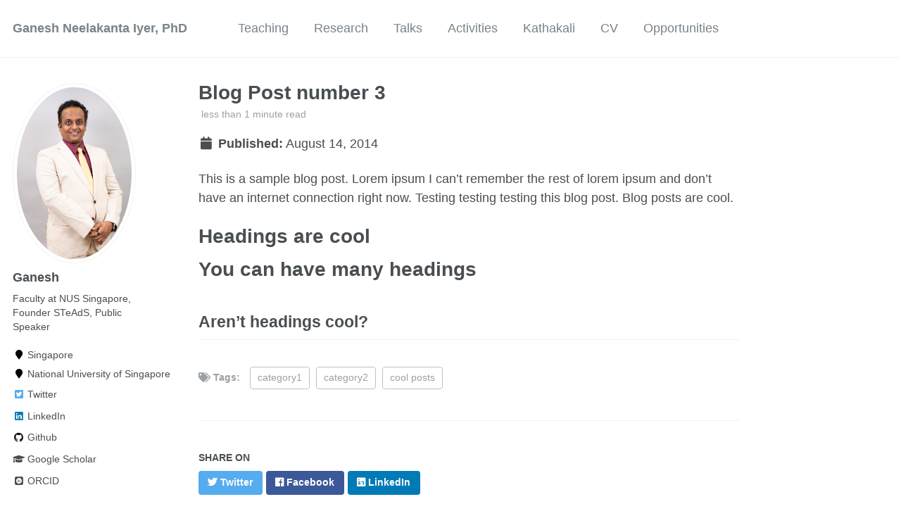

--- FILE ---
content_type: text/html; charset=utf-8
request_url: https://ganeshniyer.github.io/posts/2014/08/blog-post-3/
body_size: 3281
content:
<!doctype html><html lang="en" class="no-js"><head><meta charset="utf-8"> <!-- begin SEO --><title>Blog Post number 3 - Ganesh Neelakanta Iyer, PhD</title><meta property="og:locale" content="en-US"><meta property="og:site_name" content="Ganesh Neelakanta Iyer, PhD"><meta property="og:title" content="Blog Post number 3"><link rel="canonical" href="https://ganeshniyer.github.io/posts/2014/08/blog-post-3/"><meta property="og:url" content="https://ganeshniyer.github.io/posts/2014/08/blog-post-3/"><meta property="og:description" content="This is a sample blog post. Lorem ipsum I can’t remember the rest of lorem ipsum and don’t have an internet connection right now. Testing testing testing this blog post. Blog posts are cool."><meta property="og:type" content="article"><meta property="article:published_time" content="2014-08-14T00:00:00-07:00"> <script type="application/ld+json"> { "@context" : "http://schema.org", "@type" : "Person", "name" : "Your Name", "url" : "https://ganeshniyer.github.io", "sameAs" : null } </script> <!-- end SEO --><link href="https://ganeshniyer.github.io/feed.xml" type="application/atom+xml" rel="alternate" title="Ganesh Neelakanta Iyer, PhD Feed"> <!-- http://t.co/dKP3o1e --><meta name="HandheldFriendly" content="True"><meta name="MobileOptimized" content="320"><meta name="viewport" content="width=device-width, initial-scale=1.0"> <script> document.documentElement.className = document.documentElement.className.replace(/\bno-js\b/g, '') + ' js '; </script> <!-- For all browsers --><link rel="stylesheet" href="https://ganeshniyer.github.io/assets/css/main.css"><meta http-equiv="cleartype" content="on"> <!-- start custom head snippets --><link rel="apple-touch-icon" sizes="57x57" href="https://ganeshniyer.github.io/images/apple-touch-icon-57x57.png?v=M44lzPylqQ"><link rel="apple-touch-icon" sizes="60x60" href="https://ganeshniyer.github.io/images/apple-touch-icon-60x60.png?v=M44lzPylqQ"><link rel="apple-touch-icon" sizes="72x72" href="https://ganeshniyer.github.io/images/apple-touch-icon-72x72.png?v=M44lzPylqQ"><link rel="apple-touch-icon" sizes="76x76" href="https://ganeshniyer.github.io/images/apple-touch-icon-76x76.png?v=M44lzPylqQ"><link rel="apple-touch-icon" sizes="114x114" href="https://ganeshniyer.github.io/images/apple-touch-icon-114x114.png?v=M44lzPylqQ"><link rel="apple-touch-icon" sizes="120x120" href="https://ganeshniyer.github.io/images/apple-touch-icon-120x120.png?v=M44lzPylqQ"><link rel="apple-touch-icon" sizes="144x144" href="https://ganeshniyer.github.io/images/apple-touch-icon-144x144.png?v=M44lzPylqQ"><link rel="apple-touch-icon" sizes="152x152" href="https://ganeshniyer.github.io/images/apple-touch-icon-152x152.png?v=M44lzPylqQ"><link rel="apple-touch-icon" sizes="180x180" href="https://ganeshniyer.github.io/images/apple-touch-icon-180x180.png?v=M44lzPylqQ"><link rel="icon" type="image/png" href="https://ganeshniyer.github.io/images/favicon-32x32.png?v=M44lzPylqQ" sizes="32x32"><link rel="icon" type="image/png" href="https://ganeshniyer.github.io/images/android-chrome-192x192.png?v=M44lzPylqQ" sizes="192x192"><link rel="icon" type="image/png" href="https://ganeshniyer.github.io/images/favicon-96x96.png?v=M44lzPylqQ" sizes="96x96"><link rel="icon" type="image/png" href="https://ganeshniyer.github.io/images/favicon-16x16.png?v=M44lzPylqQ" sizes="16x16"><link rel="manifest" href="https://ganeshniyer.github.io/images/manifest.json?v=M44lzPylqQ"><link rel="mask-icon" href="https://ganeshniyer.github.io/images/safari-pinned-tab.svg?v=M44lzPylqQ" color="#000000"><link rel="shortcut icon" href="/images/favicon.ico?v=M44lzPylqQ"><meta name="msapplication-TileColor" content="#000000"><meta name="msapplication-TileImage" content="https://ganeshniyer.github.io/images/mstile-144x144.png?v=M44lzPylqQ"><meta name="msapplication-config" content="https://ganeshniyer.github.io/images/browserconfig.xml?v=M44lzPylqQ"><meta name="theme-color" content="#ffffff"><link rel="stylesheet" href="https://ganeshniyer.github.io/assets/css/academicons.css"/> <script type="text/x-mathjax-config"> MathJax.Hub.Config({ TeX: { equationNumbers: { autoNumber: "all" } } }); </script> <script type="text/x-mathjax-config"> MathJax.Hub.Config({ tex2jax: { inlineMath: [ ['$','$'], ["\\(","\\)"] ], processEscapes: true } }); </script> <script src='https://cdnjs.cloudflare.com/ajax/libs/mathjax/2.7.4/latest.js?config=TeX-MML-AM_CHTML' async></script> <!-- end custom head snippets --></head><body> <!--[if lt IE 9]><div class="notice--danger align-center" style="margin: 0;">You are using an <strong>outdated</strong> browser. Please <a href="http://browsehappy.com/">upgrade your browser</a> to improve your experience.</div><![endif]--><div class="masthead"><div class="masthead__inner-wrap"><div class="masthead__menu"><nav id="site-nav" class="greedy-nav"> <button><div class="navicon"></div></button><ul class="visible-links"><li class="masthead__menu-item masthead__menu-item--lg"><a href="https://ganeshniyer.github.io/">Ganesh Neelakanta Iyer, PhD</a></li><li class="masthead__menu-item"><a href="https://ganeshniyer.github.io/teaching/">Teaching</a></li><li class="masthead__menu-item"><a href="https://ganeshniyer.github.io/markdown/">Research</a></li><li class="masthead__menu-item"><a href="https://ganeshniyer.github.io/talks/">Talks</a></li><li class="masthead__menu-item"><a href="https://ganeshniyer.github.io/activities/">Activities</a></li><li class="masthead__menu-item"><a href="https://ganeshniyer.github.io/portfolio/">Kathakali</a></li><li class="masthead__menu-item"><a href="https://ganeshniyer.github.io/cv/">CV</a></li><li class="masthead__menu-item"><a href="https://ganeshniyer.github.io/opportunities/">Opportunities</a></li></ul><ul class="hidden-links hidden"></ul></nav></div></div></div><div id="main" role="main"><div class="sidebar sticky"><div itemscope itemtype="http://schema.org/Person"><div class="author__avatar"> <img src="https://ganeshniyer.github.io/images/profile.png" class="author__avatar" alt="Ganesh"></div><div class="author__content"><h3 class="author__name">Ganesh</h3><p class="author__bio">Faculty at NUS Singapore, Founder STeAdS, Public Speaker</p></div><div class="author__urls-wrapper"> <button class="btn btn--inverse">Follow</button><ul class="author__urls social-icons"><li><i class="fa fa-fw fa-map-marker" aria-hidden="true"></i> Singapore</li><li><i class="fa fa-fw fa-map-marker" aria-hidden="true"></i> National University of Singapore</li><li><a href="https://twitter.com/ganeshniyer"><i class="fab fa-fw fa-twitter-square" aria-hidden="true"></i> Twitter</a></li><li><a href="https://www.linkedin.com/in/ganeshniyer"><i class="fab fa-fw fa-linkedin" aria-hidden="true"></i> LinkedIn</a></li><li><a href="https://github.com/ganeshniyer"><i class="fab fa-fw fa-github" aria-hidden="true"></i> Github</a></li><li><a href="https://scholar.google.com/citations?user=W_BDu8oAAAAJ&hl=en"><i class="fas fa-fw fa-graduation-cap"></i> Google Scholar</a></li><li><a href="https://orcid.org/my-orcid?orcid=0000-0003-4728-0225"><i class="ai ai-orcid-square ai-fw"></i> ORCID</a></li></ul></div></div></div><article class="page" itemscope itemtype="http://schema.org/CreativeWork"><meta itemprop="headline" content="Blog Post number 3"><meta itemprop="description" content="This is a sample blog post. Lorem ipsum I can’t remember the rest of lorem ipsum and don’t have an internet connection right now. Testing testing testing this blog post. Blog posts are cool."><meta itemprop="datePublished" content="August 14, 2014"><div class="page__inner-wrap"><header><h1 class="page__title" itemprop="headline">Blog Post number 3</h1><p class="page__meta"><i class="fa fa-clock-o" aria-hidden="true"></i> less than 1 minute read</p><p class="page__date"><strong><i class="fa fa-fw fa-calendar" aria-hidden="true"></i> Published:</strong> <time datetime="2014-08-14T00:00:00-07:00">August 14, 2014</time></p></header><section class="page__content" itemprop="text"><p>This is a sample blog post. Lorem ipsum I can’t remember the rest of lorem ipsum and don’t have an internet connection right now. Testing testing testing this blog post. Blog posts are cool.</p><h1 id="headings-are-cool">Headings are cool</h1><h1 id="you-can-have-many-headings">You can have many headings</h1><h2 id="arent-headings-cool">Aren’t headings cool?</h2></section><footer class="page__meta"><p class="page__taxonomy"> <strong><i class="fa fa-fw fa-tags" aria-hidden="true"></i> Tags: </strong> <span itemprop="keywords"> <a href="https://ganeshniyer.github.io/tags/#category1" class="page__taxonomy-item" rel="tag">category1</a><span class="sep">, </span> <a href="https://ganeshniyer.github.io/tags/#category2" class="page__taxonomy-item" rel="tag">category2</a><span class="sep">, </span> <a href="https://ganeshniyer.github.io/tags/#cool-posts" class="page__taxonomy-item" rel="tag">cool posts</a> </span></p></footer><section class="page__share"><h4 class="page__share-title">Share on</h4><a href="https://twitter.com/intent/tweet?text=https://ganeshniyer.github.io/posts/2014/08/blog-post-3/" class="btn btn--twitter" title="Share on Twitter"><i class="fab fa-twitter" aria-hidden="true"></i><span> Twitter</span></a> <a href="https://www.facebook.com/sharer/sharer.php?u=https://ganeshniyer.github.io/posts/2014/08/blog-post-3/" class="btn btn--facebook" title="Share on Facebook"><i class="fab fa-facebook" aria-hidden="true"></i><span> Facebook</span></a> <a href="https://www.linkedin.com/shareArticle?mini=true&url=https://ganeshniyer.github.io/posts/2014/08/blog-post-3/" class="btn btn--linkedin" title="Share on LinkedIn"><i class="fab fa-linkedin" aria-hidden="true"></i><span> LinkedIn</span></a></section><nav class="pagination"> <a href="https://ganeshniyer.github.io/posts/2013/08/blog-post-2/" class="pagination--pager" title="Blog Post number 2 ">Previous</a> <a href="https://ganeshniyer.github.io/posts/2012/08/blog-post-4/" class="pagination--pager" title="Blog Post number 4 ">Next</a></nav></div></article><div class="page__related"><h4 class="page__related-title">You May Also Enjoy</h4><div class="grid__wrapper"><div class="grid__item"><article class="archive__item" itemscope itemtype="http://schema.org/CreativeWork"><h2 class="archive__item-title" itemprop="headline"> <a href="https://ganeshniyer.github.io/posts/2012/08/blog-post-4/" rel="permalink">Future Blog Post </a></h2><p class="page__meta"><i class="fa fa-clock-o" aria-hidden="true"></i> less than 1 minute read</p><p class="page__date"><strong><i class="fa fa-fw fa-calendar" aria-hidden="true"></i> Published:</strong> <time datetime="2199-01-01T00:00:00-08:00">January 01, 2199</time></p><p class="archive__item-excerpt" itemprop="description"><p>This post will show up by default. To disable scheduling of future posts, edit <code class="language-plaintext highlighter-rouge">config.yml</code> and set <code class="language-plaintext highlighter-rouge">future: false</code>.</p></p></article></div><div class="grid__item"><article class="archive__item" itemscope itemtype="http://schema.org/CreativeWork"><h2 class="archive__item-title" itemprop="headline"> <a href="https://ganeshniyer.github.io/posts/2012/08/blog-post-4/" rel="permalink">Blog Post number 4 </a></h2><p class="page__meta"><i class="fa fa-clock-o" aria-hidden="true"></i> less than 1 minute read</p><p class="page__date"><strong><i class="fa fa-fw fa-calendar" aria-hidden="true"></i> Published:</strong> <time datetime="2015-08-14T00:00:00-07:00">August 14, 2015</time></p><p class="archive__item-excerpt" itemprop="description"><p>This is a sample blog post. Lorem ipsum I can’t remember the rest of lorem ipsum and don’t have an internet connection right now. Testing testing testing this blog post. Blog posts are cool.</p></p></article></div><div class="grid__item"><article class="archive__item" itemscope itemtype="http://schema.org/CreativeWork"><h2 class="archive__item-title" itemprop="headline"> <a href="https://ganeshniyer.github.io/posts/2013/08/blog-post-2/" rel="permalink">Blog Post number 2 </a></h2><p class="page__meta"><i class="fa fa-clock-o" aria-hidden="true"></i> less than 1 minute read</p><p class="page__date"><strong><i class="fa fa-fw fa-calendar" aria-hidden="true"></i> Published:</strong> <time datetime="2013-08-14T00:00:00-07:00">August 14, 2013</time></p><p class="archive__item-excerpt" itemprop="description"><p>This is a sample blog post. Lorem ipsum I can’t remember the rest of lorem ipsum and don’t have an internet connection right now. Testing testing testing this blog post. Blog posts are cool.</p></p></article></div><div class="grid__item"><article class="archive__item" itemscope itemtype="http://schema.org/CreativeWork"><h2 class="archive__item-title" itemprop="headline"> <a href="https://ganeshniyer.github.io/posts/2012/08/blog-post-1/" rel="permalink">Blog Post number 1 </a></h2><p class="page__meta"><i class="fa fa-clock-o" aria-hidden="true"></i> less than 1 minute read</p><p class="page__date"><strong><i class="fa fa-fw fa-calendar" aria-hidden="true"></i> Published:</strong> <time datetime="2012-08-14T00:00:00-07:00">August 14, 2012</time></p><p class="archive__item-excerpt" itemprop="description"><p>This is a sample blog post. Lorem ipsum I can’t remember the rest of lorem ipsum and don’t have an internet connection right now. Testing testing testing this blog post. Blog posts are cool.</p></p></article></div></div></div></div><div class="page__footer"><footer> <!-- start custom footer snippets --> <a href="/sitemap/">Sitemap</a> <!-- end custom footer snippets --><div class="page__footer-follow"><ul class="social-icons"><li><strong>Follow:</strong></li><li><a href="http://github.com/ganeshniyer"><i class="fab fa-github" aria-hidden="true"></i> GitHub</a></li><li><a href="https://ganeshniyer.github.io/feed.xml"><i class="fa fa-fw fa-rss-square" aria-hidden="true"></i> Feed</a></li></ul></div><div class="page__footer-copyright">&copy; 2026 Your Name. Powered by <a href="http://jekyllrb.com" rel="nofollow">Jekyll</a> &amp; <a href="https://github.com/academicpages/academicpages.github.io">AcademicPages</a>, a fork of <a href="https://mademistakes.com/work/minimal-mistakes-jekyll-theme/" rel="nofollow">Minimal Mistakes</a>.</div></footer></div><script src="https://ganeshniyer.github.io/assets/js/main.min.js"></script> <script> (function(i,s,o,g,r,a,m){i['GoogleAnalyticsObject']=r;i[r]=i[r]||function(){ (i[r].q=i[r].q||[]).push(arguments)},i[r].l=1*new Date();a=s.createElement(o), m=s.getElementsByTagName(o)[0];a.async=1;a.src=g;m.parentNode.insertBefore(a,m) })(window,document,'script','//www.google-analytics.com/analytics.js','ga'); ga('create', '', 'auto'); ga('send', 'pageview'); </script></body></html>
